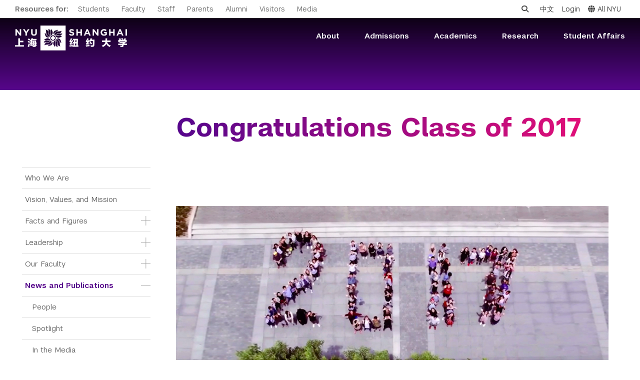

--- FILE ---
content_type: text/html; charset=UTF-8
request_url: https://shanghai.nyu.edu/videos/congratulations-class-2017?page=8
body_size: 15001
content:
<!DOCTYPE html>
<html lang="en" dir="ltr" prefix="og: https://ogp.me/ns#">
    <head>
        <meta charset="utf-8" />
<script async src="https://www.googletagmanager.com/gtag/js?id=G-XTKMZC5NF8"></script>
<script>window.dataLayer = window.dataLayer || [];function gtag(){dataLayer.push(arguments)};gtag("js", new Date());gtag("set", "developer_id.dMDhkMT", true);gtag("config", "G-XTKMZC5NF8", {"groups":"default","page_placeholder":"PLACEHOLDER_page_location"});</script>
<script>(function(w,d,s,l,i){w[l]=w[l]||[];w[l].push({'gtm.start':
new Date().getTime(),event:'gtm.js'});var f=d.getElementsByTagName(s)[0],
j=d.createElement(s),dl=l!='dataLayer'?'&amp;l='+l:'';j.async=true;j.src=
'https://www.googletagmanager.com/gtm.js?id='+i+dl;f.parentNode.insertBefore(j,f);
})(window,document,'script','dataLayer','GTM-PV8WSRV');
</script>
<meta name="abstract" content="Jointly established by New York University and East China Normal University, NYU Shanghai is the third degree-granting campus in NYU’s global network, joining NYU Abu Dhabi and NYU&#039;s campus in New York City." />
<meta name="keywords" content="NYU Shanghai, NYU, Shanghai, 上海纽约大学, 纽约大学, American Language Institute, ALI, Academic English Preparation Program, AEP, Professional English Program, PEP, Comprehensive English Program, CEP, ALI at NYU Shanghai, 美国语言研究院, 学术英语预备课程, 职业英语课程, 综合英语课程," />
<link rel="canonical" href="https://shanghai.nyu.edu/videos/congratulations-class-2017" />
<link rel="shortlink" href="https://shanghai.nyu.edu/node/11268" />
<meta name="robots" content="index, follow, max-snippet:-1, max-video-preview:-1, max-image-preview:large" />
<meta name="generator" content="NYU Shanghai Web Services" />
<meta property="og:type" content="University" />
<meta property="og:title" content="Congratulations Class of 2017" />
<meta property="og:updated_time" content="2017-05-28T14:06:52+08:00" />
<meta property="fb:pages" content="401985679814054" />
<meta name="twitter:title" content="Congratulations Class of 2017" />
<meta name="Generator" content="Drupal 10 (https://www.drupal.org)" />
<meta name="MobileOptimized" content="width" />
<meta name="HandheldFriendly" content="true" />
<meta name="viewport" content="width=device-width, initial-scale=1, shrink-to-fit=no" />
<meta http-equiv="x-ua-compatible" content="ie=edge" />
<link rel="icon" href="/themes/custom/shanghai/favicon.ico" type="image/vnd.microsoft.icon" />
<link rel="alternate" hreflang="en" href="https://shanghai.nyu.edu/videos/congratulations-class-2017" />

        <title>Congratulations Class of 2017 | NYU Shanghai</title>
        <link rel="stylesheet" media="all" href="/sites/default/files/css/css_RqeKMTb88_WWoVydocn1ZiMx-8BXRsu02PidzWQ54tw.css?delta=0&amp;language=en&amp;theme=shanghai&amp;include=[base64]" />
<link rel="stylesheet" media="all" href="/sites/default/files/css/css_mKM6NuXRl6VUy83J-FtkAl1AdYBjyfCLoqU6rsr3U-U.css?delta=1&amp;language=en&amp;theme=shanghai&amp;include=[base64]" />
<link rel="stylesheet" media="print" href="/sites/default/files/css/css_uoBNm2FxVgWpj2yot8BUDBi4v37Wh_HWFC1YAu3mWvw.css?delta=2&amp;language=en&amp;theme=shanghai&amp;include=[base64]" />
<link rel="stylesheet" media="all" href="https://cdnjs.cloudflare.com/ajax/libs/font-awesome/6.7.1/css/all.min.css" />
<link rel="stylesheet" media="all" href="https://globalnav.digicomm.nyu.edu/v2.8.0/global-nav.css" />
<link rel="stylesheet" media="all" href="/sites/default/files/css/css_aoF9Lu6m9loHfj-aLL1cEMw0HFnBccnalLudmrNx6fk.css?delta=5&amp;language=en&amp;theme=shanghai&amp;include=[base64]" />
<link rel="stylesheet" media="all" href="//cdnjs.cloudflare.com/ajax/libs/magnific-popup.js/1.1.0/magnific-popup.min.css" />
<link rel="stylesheet" media="all" href="/sites/default/files/css/css_VsUYQsCzbmTA1ezhR5bPCMI7kb0Be_jtzmClGMP8rUs.css?delta=7&amp;language=en&amp;theme=shanghai&amp;include=[base64]" />

        
                <script type="module" src="/themes/custom/shanghai/js/esm/main.js"></script>
        <script>
            var _hmt = _hmt || [];
            (function() {
            var hm = document.createElement("script");
            hm.src = "https://hm.baidu.com/hm.js?f3abcc1166e61625de6700cbb53e7d3d";
            var s = document.getElementsByTagName("script")[0];
            s.parentNode.insertBefore(hm, s);
            })();
        </script>
    </head>
        <body class="layout-no-sidebars page-node-11268 not-front not-logged-in i18n-en section-videos page-node section-node-11268 section-videos-congratulations-class-2017 node-11268 node-type-video path-node node--type-video">
        <a href="#main-content" class="visually-hidden focusable skip-link">
            Skip to main content
        </a>
        <noscript><iframe src="https://www.googletagmanager.com/ns.html?id=GTM-PV8WSRV" height="0" width="0" style="display:none;visibility:hidden;"></iframe>
</noscript>
          <div class="dialog-off-canvas-main-canvas" data-off-canvas-main-canvas>
    

    <div class='nyu-header-wrapper' aria-label="Site header">
               

<div class="global-topbar" id="global-topbar">
  <div class="inner">
    <div class="topbar-logo">
      <a href="/" title="Home">
                <img src="/themes/custom/shanghai/images/r2/logo_white_topbar.png" alt="NYU Shanghai">
      </a>
    </div>
    <div class="topbar-main">
      <ul>
        <li>Resources for:</li>
        <li><a href="/students/" title="Students">Students</a></li>
        <li><a href="/academics/faculty" title="Faculty">Faculty</a></li>
        <li><a href="/staff" title="Staff">Staff</a></li>
        <li><a href="/community/parents/" title="Parents">Parents</a></li>
        <li><a href="/community/alumni" title="Alumni">Alumni</a></li>
        <li><a href="/admissions/us-visit/" title="Visitors">Visitors</a></li>
        <li><a href="/in-the-media" title="Media">Media</a></li>
      </ul>
    </div>
    <div class="topbar-side">
      <ul>
        <li class="topbar-search">
          <div class="topbar-search-form" id="topbar-search-form"><form class="search-block-form search-form form-row" data-drupal-selector="search-block-form" action="/search/node" method="get" id="search-block-form" accept-charset="UTF-8">
  




        
  <div class="js-form-item js-form-type-search form-type-search js-form-item-keys form-item-keys form-no-label mb-3">
          <label for="edit-keys" class="visually-hidden">Search</label>
                    
<input title="Enter the terms you wish to search for." data-drupal-selector="edit-keys" type="search" id="edit-keys" name="keys" value="" size="15" maxlength="128" class="form-search form-control" placeholder="Search" />

                      </div>
<div data-drupal-selector="edit-actions" class="form-actions js-form-wrapper form-wrapper mb-3 views-exposed-widget views-submit-button" id="edit-actions--2"><button data-drupal-selector="edit-submit" type="submit" id="edit-submit" value="Search" class="button js-form-submit form-submit btn btn-primary">Search</button>
</div>

</form>
</div>
          <a class="topbar-search-toggle" id="topbar-search-toggle" href="javascript:;" aria-label="Open search"><i class="fa fa-search"></i></a>
        </li>
        <li class="topbar-language-switch"><a href="/cn" title="中文">中文</a></li>
                  <li class="login"><a href="/Shibboleth.sso/Login?target=https%3A%2F%2Fshanghai.nyu.edu%2F%3Fq%3Dshib_login%2Fnode" title="Login">Login</a></li>
                <li class="topbar-all-nyu"><button class="nav-link" id="global-menu-toggle" onclick="globalNavObject.toggleNavigation();" role="button">
					<i class="fa-solid fa-globe"></i>All NYU</button></li>
        <li class="last"><button class="btn-close-navigation" id="btn-close-navigation" aria-label="All NYU Close"><i class="ion-ios-close-empty"></i></button></li>
      </ul>
    </div>
  </div>
</div>

<div class="global-header">
  <div class="inner">
    <header>
            <div class="header-logo">
        <a href="/" title="Home"><img src="/themes/custom/shanghai/images/r2/logo.png" alt="NYU Shanghai"></a>
      </div>
      <div class="mob-topbar-search">
        <button class="mob-topbar-search-toggle" id="mob-topbar-search-toggle" tabindex="0"><i class="fa fa-search"></i></button>
      </div>
      <div class="mob-topbar-search-form" id="mob-topbar-search-form"><form class="search-block-form search-form form-row" data-drupal-selector="search-block-form" action="/search/node" method="get" id="search-block-form" accept-charset="UTF-8">
  




        
  <div class="js-form-item js-form-type-search form-type-search js-form-item-keys form-item-keys form-no-label mb-3">
          <label for="edit-keys" class="visually-hidden">Search</label>
                    
<input title="Enter the terms you wish to search for." data-drupal-selector="edit-keys" type="search" id="edit-keys" name="keys" value="" size="15" maxlength="128" class="form-search form-control" placeholder="Search" />

                      </div>
<div data-drupal-selector="edit-actions" class="form-actions js-form-wrapper form-wrapper mb-3 views-exposed-widget views-submit-button" id="edit-actions--2"><button data-drupal-selector="edit-submit" type="submit" id="edit-submit" value="Search" class="button js-form-submit form-submit btn btn-primary">Search</button>
</div>

</form>
</div>
      <a href="javascript:;" class="button-toggle-nav" id="navigation-toggler" title="click to open">
        <span></span>
        <span></span>
        <span></span>
      </a>
      <nav role="navigation">
        <ul>
                                                                        <li data-mlid=542>
                                  <span>About</span>
                                <div class="submenu">
                  <div class="sub-sections">
                  <h6><span class="dash-left">subsections</span></h6>
                    <ul>
                                                                                                                                                        <li data-subsections-mlid=6787><a href="/page/who-we-are" title="Who We Are">Who We Are</a></li>
                                                                                                                                                            <li data-subsections-mlid=8843><a href="/about/vision-values-and-mission" title="Vision, Values, and Mission">Vision, Values, and Mission</a></li>
                                                                                                                                                            <li data-subsections-mlid=9289><a href="/page/facts-and-figures" title="Facts and Figures">Facts and Figures</a></li>
                                                                                                                                                            <li data-subsections-mlid=1209><a href="/about/leadership" title="Leadership">Leadership</a></li>
                                                                                                                                                            <li data-subsections-mlid=6745><a href="/academics/faculty" title="Our Faculty">Our Faculty</a></li>
                                                                                                                                                            <li data-subsections-mlid=6962><a href="/news" title="News and Publications">News and Publications</a></li>
                                                                                                                                                            <li data-subsections-mlid=9271><a href="/about/our-campus" title="Our Campus">Our Campus</a></li>
                                                                                                                                                            <li data-subsections-mlid=930><a href="/page/contact-us-0" title="Contact Us">Contact Us</a></li>
                                                                                                                                                            <li data-subsections-mlid=6949><a href="/page/nyu-shanghai-education-development-foundation" title="Support Us">Support Us</a></li>
                                                                                                                                                            <li data-subsections-mlid=532><a href="/leadership" title="Leadership">Leadership</a></li>
                                                                                            </ul>
                  </div>
                  <div class="quick-links">
                  <h6><span class="dash-left">quick links</span></h6>
                    <ul>
                                                                                                                                                                                                  <li data-quick-below-mlid=9079><a href="/about/work" title="Work Here">Work Here</a></li>
                                                                                              <li data-quick-below-mlid=6526><a href="https://commencement.shanghai.nyu.edu" title="Commencement">Commencement</a></li>
                                                                                              <li data-quick-below-mlid=6237><a href="https://foundation.shanghai.nyu.edu/" title="NYU Shanghai Foundation ">NYU Shanghai Foundation </a></li>
                                                                                              <li data-quick-below-mlid=6960><a href="/about/Compliance" title="Compliance Reporting Line">Compliance Reporting Line</a></li>
                                                                                              <li data-quick-below-mlid=8386><a href="/campus-safety" title="Campus Safety">Campus Safety</a></li>
                                                                                              <li data-quick-below-mlid=8972><a href="/ehs" title="Environmental Health &amp; Safety">Environmental Health &amp; Safety</a></li>
                                                                                              <li data-quick-below-mlid=8845><a href="/about/policies-and-guidelines" title="Policies and Guidelines">Policies and Guidelines</a></li>
                                                                                              <li data-quick-below-mlid=9274><a href="https://10years.shanghai.nyu.edu/" title="10th Anniversary">10th Anniversary</a></li>
                                                                                              <li data-quick-below-mlid=9520><a href="/page/institute-contemporary-arts" title="Art Gallery">Art Gallery</a></li>
                                                                                                                                                                                                                                                                                                                                                                                                                                                                                                                                                                                                                                                                                                                                                                              </ul>
                  </div>
                </div>
              </li>
                                      <li data-mlid=543>
                                  <span>Admissions</span>
                                <div class="submenu">
                  <div class="sub-sections">
                  <h6><span class="dash-left">subsections</span></h6>
                    <ul>
                                                                                                                                                        <li data-subsections-mlid=6816><a href="/admissions" title="Admissions Overview">Admissions Overview</a></li>
                                                                                                                                                            <li data-subsections-mlid=6759><a href="/undergraduate-admissions" title="Undergraduate Admissions">Undergraduate Admissions</a></li>
                                                                                                                                                            <li data-subsections-mlid=6658><a href="/page/graduate-and-advanced-education" title="Graduate Admissions">Graduate Admissions</a></li>
                                                                                                                                                            <li data-subsections-mlid=6773><a href="/academics/study-away/in" title="Visiting Students">Visiting Students</a></li>
                                                                                            </ul>
                  </div>
                  <div class="quick-links">
                  <h6><span class="dash-left">quick links</span></h6>
                    <ul>
                                                                                                                                                                                                                                                                                                                                                                                                                                                            <li data-quick-below-mlid=6231><a href="/page/cost-attendance" title="Tuition and Fees">Tuition and Fees</a></li>
                                                                                              <li data-quick-below-mlid=6234><a href="/academics/study-away/in" title="Study Away in Shanghai">Study Away in Shanghai</a></li>
                                                                                                                                                                                                                                                                                                                                                                                                                                                                                                                    </ul>
                  </div>
                </div>
              </li>
                                      <li data-mlid=540>
                                  <span>Academics</span>
                                <div class="submenu">
                  <div class="sub-sections">
                  <h6><span class="dash-left">subsections</span></h6>
                    <ul>
                                                                                                                                                        <li data-subsections-mlid=9514><a href="/undergraduate" title="Undergraduate Studies">Undergraduate Studies</a></li>
                                                                                                                                                            <li data-subsections-mlid=4315><a href="/academic-affairs" title="Academic Affairs">Academic Affairs</a></li>
                                                                                                                                                            <li data-subsections-mlid=4316><a href="/academics/graduate" title="Graduate and Advanced Education">Graduate and Advanced Education</a></li>
                                                                                                                                                            <li data-subsections-mlid=9594><a href="/academics/non-degree" title="Non-Degree Programs">Non-Degree Programs</a></li>
                                                                                                                                                            <li data-subsections-mlid=9540><a href="/academics/summer-academy" title="Summer Academy">Summer Academy</a></li>
                                                                                                                                                            <li data-subsections-mlid=4317><a href="/page/academic-programs" title="Academic Areas">Academic Areas</a></li>
                                                                                                                                                            <li data-subsections-mlid=678><a href="/academics/registration" title="Office of the Registrar">Office of the Registrar</a></li>
                                                                                                                                                            <li data-subsections-mlid=5046><a href="/academics/undergraduate-research/laboratory" title="Science Laboratories">Science Laboratories</a></li>
                                                                                                                                                            <li data-subsections-mlid=4969><a href="https://library.shanghai.nyu.edu/" title="Library">Library</a></li>
                                                                                                                                                            <li data-subsections-mlid=6682><a href="/content/bills-payments-and-refunds" title="Bills, Payments and Refunds">Bills, Payments and Refunds</a></li>
                                                                                            </ul>
                  </div>
                  <div class="quick-links">
                  <h6><span class="dash-left">quick links</span></h6>
                    <ul>
                                                                                                                                                                                                                                                                                                      <li data-quick-below-mlid=6948><a href="/academics/faculty" title="Our Faculty">Our Faculty</a></li>
                                                                                              <li data-quick-below-mlid=6229><a href="/page/academic-calendar" title="Academic Calendar">Academic Calendar</a></li>
                                                                                              <li data-quick-below-mlid=6532><a href="https://shanghai.nyu.edu/arc" title="Academic Resource Center">Academic Resource Center</a></li>
                                                                                              <li data-quick-below-mlid=6233><a href="/advising" title="Academic Advising">Academic Advising</a></li>
                                                                                              <li data-quick-below-mlid=6872><a href="/academics/study-away/in" title="Study Away in Shanghai">Study Away in Shanghai</a></li>
                                                                                              <li data-quick-below-mlid=6919><a href="/technology-services" title="Technology Services">Technology Services</a></li>
                                                                                              <li data-quick-below-mlid=9406><a href="/page/interdisciplinary-colloquium" title="Interdisciplinary Colloquium">Interdisciplinary Colloquium</a></li>
                                                                                              <li data-quick-below-mlid=9080><a href="/about/work" title="Work Here">Work Here</a></li>
                                                                                                                                                                                                                                                                                                                                                                                                                                                                                                                                                                                                                                                                          </ul>
                  </div>
                </div>
              </li>
                                      <li data-mlid=853>
                                  <span>Research</span>
                                <div class="submenu">
                  <div class="sub-sections">
                  <h6><span class="dash-left">subsections</span></h6>
                    <ul>
                                                                                                                                                        <li data-subsections-mlid=1380><a href="https://research.shanghai.nyu.edu/" title="Research Homepage">Research Homepage</a></li>
                                                                                                                                                            <li data-subsections-mlid=4899><a href="https://research.shanghai.nyu.edu/news" title="Research News">Research News</a></li>
                                                                                                                                                            <li data-subsections-mlid=4900><a href="https://research.shanghai.nyu.edu/centers-and-institutes" title="Centers &amp; Institutes">Centers &amp; Institutes</a></li>
                                                                                                                                                            <li data-subsections-mlid=4901><a href="https://research.shanghai.nyu.edu/resources" title="Resources &amp; Support">Resources &amp; Support</a></li>
                                                                                                                                                            <li data-subsections-mlid=9374><a href="https://research.shanghai.nyu.edu/research-opportunities/student-research-opportunities" title="Student Research">Student Research</a></li>
                                                                                            </ul>
                  </div>
                  <div class="quick-links">
                  <h6><span class="dash-left">quick links</span></h6>
                    <ul>
                                                                                                                                                                                                                                                                                                                                                        <li data-quick-below-mlid=9282><a href="https://10years.shanghai.nyu.edu/en/10-years-discovery-and-impact" title="10 Years of Research">10 Years of Research</a></li>
                                                                                              <li data-quick-below-mlid=6223><a href="https://research.shanghai.nyu.edu/content/research-highlights-2024-2025" title="Research Highlights">Research Highlights</a></li>
                                                                                              <li data-quick-below-mlid=6222><a href="https://research.shanghai.nyu.edu/funding-opportunities" title="Funding Opportunities">Funding Opportunities</a></li>
                                                                                              <li data-quick-below-mlid=9409><a href="/academics/faculty" title="Our Faculty">Our Faculty</a></li>
                                                                                              <li data-quick-below-mlid=6235><a href="https://research.shanghai.nyu.edu/events/" title="Research Events">Research Events</a></li>
                                                                                              <li data-quick-below-mlid=6997><a href="https://research.shanghai.nyu.edu/resources/research-agreements" title="Research Agreements">Research Agreements</a></li>
                                                                                              <li data-quick-below-mlid=9233><a href="https://research.shanghai.nyu.edu/resources/human-subjects" title="Human Subjects">Human Subjects</a></li>
                                                                                              <li data-quick-below-mlid=9223><a href="https://netprogram.shanghai.nyu.edu" title="N.E.T. Program">N.E.T. Program</a></li>
                                                                                              <li data-quick-below-mlid=9408><a href="https://research.shanghai.nyu.edu/programs-and-groups" title="Programs and Groups">Programs and Groups</a></li>
                                                                                              <li data-quick-below-mlid=9418><a href="https://sbsl.shanghai.nyu.edu" title="Social and Behavioral Science Laboratory">Social and Behavioral Science Laboratory</a></li>
                                                                                                                                                                                                                                                                                                                                                                                                                                                                                                                                                                                                                        </ul>
                  </div>
                </div>
              </li>
                                      <li data-mlid=2918>
                                  <span>Student Affairs</span>
                                <div class="submenu">
                  <div class="sub-sections">
                  <h6><span class="dash-left">subsections</span></h6>
                    <ul>
                                                                                                                                                        <li data-subsections-mlid=6932><a href="/page/student-affairs" title="Student Affairs Overview">Student Affairs Overview</a></li>
                                                                                                                                                            <li data-subsections-mlid=945><a href="/campuslife/welcome-nyu-shanghai" title="New Student Programs">New Student Programs</a></li>
                                                                                                                                                            <li data-subsections-mlid=964><a href="/campuslife/residential-education-housing" title="Residential Education &amp; Housing">Residential Education &amp; Housing</a></li>
                                                                                                                                                            <li data-subsections-mlid=958><a href="/campus-life/involvement" title="Activities &amp; Community Engagement">Activities &amp; Community Engagement</a></li>
                                                                                                                                                            <li data-subsections-mlid=949><a href="/campus-life/athletics" title="Athletics and Fitness">Athletics and Fitness</a></li>
                                                                                                                                                            <li data-subsections-mlid=6027><a href="/page/center-student-belonging" title="Center for Student Belonging">Center for Student Belonging</a></li>
                                                                                                                                                            <li data-subsections-mlid=983><a href="/campus-life/career" title="Career Development">Career Development</a></li>
                                                                                                                                                            <li data-subsections-mlid=972><a href="/campus-life/health-wellness" title="Health and Wellness">Health and Wellness</a></li>
                                                                                                                                                            <li data-subsections-mlid=944><a href="/campuslife/community-standards-resources" title="Community Standards &amp; Resources">Community Standards &amp; Resources</a></li>
                                                                                            </ul>
                  </div>
                  <div class="quick-links">
                  <h6><span class="dash-left">quick links</span></h6>
                    <ul>
                                                                                                                                                                                                                                                                                                                                                                                                          <li data-quick-below-mlid=6226><a href="/campuslife/community-standards-resources" title="Community Standards">Community Standards</a></li>
                                                                                              <li data-quick-below-mlid=6224><a href="/campus-safety/emergency" title="Emergency Support">Emergency Support</a></li>
                                                                                              <li data-quick-below-mlid=6527><a href="https://commencement.shanghai.nyu.edu" title="Commencement">Commencement</a></li>
                                                                                              <li data-quick-below-mlid=6751><a href="https://shanghai.nyu.edu/blogs" title="Blogs">Blogs</a></li>
                                                                                              <li data-quick-below-mlid=6232><a href="/technology-services" title="Technology Services">Technology Services</a></li>
                                                                                              <li data-quick-below-mlid=9564><a href="/student-finance/student-reimbursement" title="Student Reimbursement">Student Reimbursement</a></li>
                                                                                                                                                                                                                                                                                                                                                                                                                                                                                                                                                                      </ul>
                  </div>
                </div>
              </li>
                              </ul>
      </nav>
    </header>
  </div>
</div>
<div class="popup-all-nyu" id="popup-all-nyu">
  <div class="popup-backdrop"></div>
  <div class="popup-grid">
    <ul>
      <li></li>
      <li></li>
      <li></li>
      <li></li>
      <li></li>
      <li></li>
      <li></li>
      <li></li>
      <li></li>
      <li></li>
    </ul>
  </div>
  <div class="popup-bd">
          <div class="nyu-centers">
        <h2><span class="dash-left">NYU Around the World</span></h2>
                                        <ul>
                                                    <li class="nyu-links-campus">
                            <a href="http://nyu.edu">
                New York
              </a>
                                                                                    <a href="http://shanghai.nyu.edu/">
                Shanghai
              </a>
                                                                                    <a href="http://nyuad.nyu.edu/">
                Abu Dhabi
              </a>
                              </li>
                                                                                      <li class="nyu-links-center">
                            <a href="http://www.nyu.edu/accra">
                Accra
              </a>
                                                                                    <a href="http://www.nyu.edu/berlin">
                Berlin
              </a>
                                                                                    <a href="http://www.nyu.edu/buenosaires">
                Buenos Aires
              </a>
                                                                                    <a href="http://www.nyu.edu/florence">
                Florence
              </a>
                                                                                    <a href="http://www.nyu.edu/london">
                London
              </a>
                            </li>
                                                                                      <li class="nyu-links-center">
                            <a href="http://www.nyu.edu/los-angeles">
                Los Angeles
              </a>
                                                                                    <a href="http://www.nyu.edu/madrid">
                Madrid
              </a>
                                                                                    <a href="http://www.nyu.edu/paris">
                Paris
              </a>
                                                                                    <a href="http://www.nyu.edu/prague">
                Prague
              </a>
                                                                                    <a href="http://www.nyu.edu/sydney">
                Sydney
              </a>
                            </li>
                                                                                      <li class="nyu-links-center">
                            <a href="http://www.nyu.edu/telaviv">
                Tel Aviv
              </a>
                                                                                    <a href="http://www.nyu.edu/tulsa">
                Tulsa
              </a>
                                                                                    <a href="http://www.nyu.edu/washingtondc">
                Washington DC
              </a>
                            </li>
                                                  </ul>
    </div>
    <div class="nyu-schools">
      <h3><span class="dash-left">Schools</span></h3>
      <ul>
        <li class="nyu-links-school">
                      <a href="http://as.nyu.edu/" title="Arts and Science" target="_blank">Arts and Science</a>
                        <ul class="nyu-schools-child">
                              <li><a href="http://cas.nyu.edu/" title="College of Arts and Science" target="_blank">College of Arts and Science</a></li>
                              <li><a href="http://gsas.nyu.edu/" title="Graduate School of Arts and Science" target="_blank">Graduate School of Arts and Science</a></li>
                              <li><a href="http://www.liberalstudies.nyu.edu/" title="Liberal Studies" target="_blank">Liberal Studies</a></li>
                          </ul>
                                  <a href="http://www.nyu.edu/dental/" title="College of Dentistry" target="_blank">College of Dentistry</a>
                                  <a href="http://www.cims.nyu.edu/" title="Courant Institute of Mathematical Sciences" target="_blank">Courant Institute of Mathematical Sciences</a>
                                  <a href="http://gallatin.nyu.edu/" title="Gallatin School of Individualized Study" target="_blank">Gallatin School of Individualized Study</a>
                                  <a href="http://school.med.nyu.edu/" title="Grossman School of Medicine" target="_blank">Grossman School of Medicine</a>
                                  <a href="http://www.nyu.edu/isaw/" title="Institute for the Study of the Ancient World" target="_blank">Institute for the Study of the Ancient World</a>
                                  <a href="https://ifa.nyu.edu/" title="Institute of Fine Arts" target="_blank">Institute of Fine Arts</a>
                                  <a href="http://www.stern.nyu.edu/" title="Leonard N. Stern School of Business" target="_blank">Leonard N. Stern School of Business</a>
                                  <a href="https://medli.nyu.edu/" title="Long Island School of Medicine" target="_blank">Long Island School of Medicine</a>
                                  <a href="http://wagner.nyu.edu/" title="Robert F. Wagner Graduate School of Public Service" target="_blank">Robert F. Wagner Graduate School of Public Service</a>
                                  <a href="http://nursing.nyu.edu/" title="Rory Meyers College of Nursing" target="_blank">Rory Meyers College of Nursing</a>
                                  <a href="http://publichealth.nyu.edu/" title="School of Global Public Health" target="_blank">School of Global Public Health</a>
                                  <a href="http://www.law.nyu.edu/" title="School of Law" target="_blank">School of Law</a>
                                  <a href="http://www.sps.nyu.edu/" title="School of Professional Studies" target="_blank">School of Professional Studies</a>
                                  <a href="http://www.nyu.edu/socialwork/" title="Silver School of Social Work" target="_blank">Silver School of Social Work</a>
                                  <a href="http://steinhardt.nyu.edu/" title="Steinhardt School of Culture, Education, and Human Development" target="_blank">Steinhardt School of Culture, Education, and Human Development</a>
                                  <a href="http://engineering.nyu.edu/" title="Tandon School of Engineering" target="_blank">Tandon School of Engineering</a>
                                  <a href="http://tisch.nyu.edu/" title="Tisch School of the Arts" target="_blank">Tisch School of the Arts</a>
                              </li>
      </ul>
    </div>
  </div>
<button class="btn-close-all-nyu" id="btn-close-all-nyu" aria-label="close"><i class="ion-ios-close-empty"></i></button>
</div>

            <div class="global-page-banner"></div>
    </div>

          <div class="highlighted">
        <aside class="container section clearfix" role="complementary">
            <div data-drupal-messages-fallback class="hidden"></div>


        </aside>
      </div>
    
    <div id="page">
                  <div id="main" role="main">
                      <div id="navigation">
              


  <div class="navigation-move">&nbsp;</div>
  <div class="viewport">
    <div  class="row overview region region-navigation">
      <nav role="navigation" aria-labelledby="block-menu-block-2-menu" id="block-menu-block-2" class="block block-menu navigation menu--main">
            
  <h2 class="visually-hidden" id="block-menu-block-2-menu">Main Menu Tree</h2>
  

        
              <ul class="clearfix nav navbar-nav">
                                            
      
      <li data-mlid=6787 data-langcode=en  class="nav-item">
                          <a href="/page/who-we-are" title="About NYU Shanghai" class="nav-link nav-link--page-who-we-are" data-drupal-link-system-path="node/342">Who We Are</a>
              </li>
                                        
      
      <li data-mlid=8843 data-langcode=en  class="nav-item">
                          <a href="/about/vision-values-and-mission" class="nav-link nav-link--about-vision-values-and-mission" data-drupal-link-system-path="node/25723">Vision, Values, and Mission</a>
              </li>
                                        
      
      <li data-mlid=9289 data-langcode=en  class="nav-item menu-item--expanded dropdown">
                          <a href="/page/facts-and-figures" class="nav-link dropdown-toggle nav-link--page-facts-and-figures" data-bs-toggle="dropdown" aria-expanded="false" aria-haspopup="true" data-drupal-link-system-path="node/34340">Facts and Figures</a>
                        <ul class="dropdown-menu" >
                                            
      
      <li data-mlid=9301 data-langcode=en  class="dropdown-item">
                          <a href="/about/institutional-research" title="" class="nav-link--about-institutional-research" data-drupal-link-system-path="node/35484">Institutional Research</a>
              </li>
        </ul>
  
              </li>
                                        
      
      <li data-mlid=1209 data-langcode=en  class="nav-item menu-item--expanded dropdown">
                          <a href="/about/leadership" title="" class="nav-link dropdown-toggle nav-link--about-leadership" data-bs-toggle="dropdown" aria-expanded="false" aria-haspopup="true" data-drupal-link-system-path="about/leadership">Leadership</a>
                        <ul class="dropdown-menu" >
                                            
      
      <li data-mlid=8968 data-langcode=en  class="dropdown-item">
                          <a href="/page/yu-lizhong" title="Chancellor Emeritus" class="nav-link--page-yu-lizhong" data-drupal-link-system-path="node/26996">Chancellor Emeritus</a>
              </li>
                                        
      
      <li data-mlid=9582 data-langcode=en  class="dropdown-item">
                          <a href="/page/joanna-waley-cohen" class="nav-link--page-joanna-waley-cohen" data-drupal-link-system-path="node/43541">Provost Emerita</a>
              </li>
        </ul>
  
              </li>
                                        
      
      <li data-mlid=6745 data-langcode=en  class="nav-item menu-item--expanded dropdown">
                          <a href="/academics/faculty" title="Our Faculty" class="nav-link dropdown-toggle nav-link--academics-faculty" data-bs-toggle="dropdown" aria-expanded="false" aria-haspopup="true" data-drupal-link-system-path="node/15215">Our Faculty</a>
                        <ul class="dropdown-menu" >
                                            
      
      <li data-mlid=5902 data-langcode=en  class="dropdown-item">
                          <a href="https://shanghai.nyu.edu/academics/faculty-directory" title="Faculty Directory" class="nav-link-https--shanghainyuedu-academics-faculty-directory">Faculty Directory</a>
              </li>
                                        
      
      <li data-mlid=641 data-langcode=en  class="dropdown-item">
                          <a href="/page/open-positions" title="Open Positions" class="nav-link--page-open-positions" data-drupal-link-system-path="node/339">Open Positions</a>
              </li>
                                        
      
      <li data-mlid=6873 data-langcode=en  class="dropdown-item">
                          <a href="https://faculty.shanghai.nyu.edu/" class="nav-link-https--facultyshanghainyuedu-">Faculty Portal</a>
              </li>
                                        
      
      <li data-mlid=8881 data-langcode=en  class="dropdown-item">
                          <a href="/academics/teaching-resources" title="Teaching Resources" class="nav-link--academics-teaching-resources" data-drupal-link-system-path="node/26303">Teaching Resources</a>
              </li>
        </ul>
  
              </li>
                                        
      
      <li data-mlid=6962 data-langcode=en  class="nav-item menu-item--expanded active dropdown">
                          <a href="/news" title="News and Publications" class="nav-link active dropdown-toggle nav-link--news" data-bs-toggle="dropdown" aria-expanded="false" aria-haspopup="true" data-drupal-link-system-path="news">News and Publications</a>
                        <ul class="dropdown-menu" >
                                            
      
      <li data-mlid=6951 data-langcode=en  class="dropdown-item">
                          <a href="/stories" title="People" class="nav-link--stories" data-drupal-link-system-path="stories">People</a>
              </li>
                                        
      
      <li data-mlid=6952 data-langcode=en  class="dropdown-item">
                          <a href="/is" title="Academics in Focus" class="nav-link--is" data-drupal-link-system-path="is">Spotlight</a>
              </li>
                                        
      
      <li data-mlid=5878 data-langcode=en  class="dropdown-item">
                          <a href="/in-the-media" title="" class="nav-link--in-the-media" data-drupal-link-system-path="in-the-media">In the Media</a>
              </li>
                                        
      
      <li data-mlid=6954 data-langcode=en  class="dropdown-item active">
                          <a href="/videos" title="Videos" class="active nav-link--videos" data-drupal-link-system-path="videos">Videos</a>
              </li>
                                        
      
      <li data-mlid=6955 data-langcode=en  class="dropdown-item">
                          <a href="/gallery" title="Photos" class="nav-link--gallery" data-drupal-link-system-path="gallery">Photos</a>
              </li>
                                        
      
      <li data-mlid=4998 data-langcode=en  class="dropdown-item">
                          <a href="/gazette" title="Weekly Newsletter" class="nav-link--gazette" data-drupal-link-system-path="gazette">Newsletters</a>
              </li>
                                        
      
      <li data-mlid=6941 data-langcode=en  class="dropdown-item">
                          <a href="/page/publications" class="nav-link--page-publications" data-drupal-link-system-path="node/21264">Publications</a>
              </li>
                                        
      
      <li data-mlid=6957 data-langcode=en  class="dropdown-item">
                          <a href="/event-highlight" title="Event Highlights" class="nav-link--event-highlight" data-drupal-link-system-path="event-highlight">Event Highlights</a>
              </li>
                                        
      
      <li data-mlid=6749 data-langcode=en  class="dropdown-item">
                          <a href="/blogs" title="Blogs" class="nav-link--blogs" data-drupal-link-system-path="blogs">Blogs</a>
              </li>
        </ul>
  
              </li>
                                        
      
      <li data-mlid=9271 data-langcode=en  class="nav-item menu-item--expanded dropdown">
                          <a href="/about/our-campus" class="nav-link dropdown-toggle nav-link--about-our-campus" data-bs-toggle="dropdown" aria-expanded="false" aria-haspopup="true" data-drupal-link-system-path="node/33209">Our Campus</a>
                        <ul class="dropdown-menu" >
                                            
      
      <li data-mlid=6945 data-langcode=en  class="dropdown-item">
                          <a href="/about/directions" title="Directions" class="nav-link--about-directions" data-drupal-link-system-path="node/21605">Directions</a>
              </li>
        </ul>
  
              </li>
                                        
      
      <li data-mlid=930 data-langcode=en  class="nav-item">
                          <a href="/page/contact-us-0" class="nav-link nav-link--page-contact-us-0" data-drupal-link-system-path="node/501">Contact Us</a>
              </li>
                                        
      
      <li data-mlid=6949 data-langcode=en  class="nav-item">
                          <a href="/page/nyu-shanghai-education-development-foundation" class="nav-link nav-link--page-nyu-shanghai-education-development-foundation" data-drupal-link-system-path="node/21622">Support Us</a>
              </li>
                                        
      
      <li data-mlid=532 data-langcode=en  class="nav-item">
                          <a href="/leadership" class="nav-link nav-link--leadership" data-drupal-link-system-path="leadership">Leadership</a>
              </li>
        </ul>
  


  </nav>
<nav role="navigation" aria-labelledby="block-menu-block-5-menu" id="block-menu-block-5" class="block block-menu navigation menu--menu-quick-links">
            
  <h2 class="visually-hidden" id="block-menu-block-5-menu">Gateway Menu</h2>
  

        
              <ul class="clearfix nav navbar-nav">
                                            
      
      <li data-mlid=3741 data-langcode=en  class="nav-item">
                          <a href="/students" class="nav-link nav-link--students" data-drupal-link-system-path="node/5778">Students</a>
              </li>
                                        
      
      <li data-mlid=6689 data-langcode=en  class="nav-item">
                          <a href="/academics/faculty" class="nav-link nav-link--academics-faculty" data-drupal-link-system-path="node/15215">Faculty</a>
              </li>
                                        
      
      <li data-mlid=530 data-langcode=en  class="nav-item">
                          <a href="/staff" class="nav-link nav-link--staff" data-drupal-link-system-path="node/14088">Staff</a>
              </li>
                                        
      
      <li data-mlid=1463 data-langcode=en  class="nav-item">
                          <a href="/page/alumni" class="nav-link nav-link--page-alumni" data-drupal-link-system-path="node/14125">Alumni</a>
              </li>
                                        
      
      <li data-mlid=6513 data-langcode=en  class="nav-item">
                          <a href="/community/parents" title="Parents" class="nav-link nav-link--community-parents" data-drupal-link-system-path="node/14101">Parents</a>
              </li>
        </ul>
  


  </nav>

    </div>
  </div>

            </div>
            <div id="content" class="column" role="main">
              <div class="content-inside">
          
          
  <nav role="navigation" aria-label="breadcrumb" style="">
  <ol class="breadcrumb">
            <li class="breadcrumb-item">
        <a href="/">Home</a>
      </li>
                <li class="breadcrumb-item">
        <a href="/videos">Videos</a>
      </li>
        </ol>
</nav>


          <a id="main-content"></a>
          
                      <h1 class="page__title title" id="page-title">Congratulations Class of 2017</h1>
                    

          <div data-drupal-messages-fallback class="hidden"></div>

          
          

                    
            <div id="block-shanghai-content" class="block block-system block-system-main-block">
  
    
      <div class="content">
      

<article data-history-node-id="11268" class="node node--type-video node--promoted node--sticky node--view-mode-full clearfix">
  <header>
    
        
      </header>
  <div class="node__content clearfix">
                          <div class="field field-name-field-video field-type-file field-label-hidden">
        <video controls crossorigin playsinline poster="https://cdn.shanghai.nyu.edu/sites/default/files/field/videos/cover/2017-940.jpg" id="player">
          <!-- Video files -->
          <source src="/sites/default/files/field/videos/tribute480mp4.mp4" type="video/mp4" size="720">
                  </video>
      </div>
      <div class="nyu-video-description">
        <h4 class="video-description"></h4>
      </div>
        <div class="pane-node-social-share">
      


<div class="social-share">
<span class="share-label">Share:</span>
  <ul class="mrcs-social-share--share-services">
          <li>
        <a id="share-service-facebook" class="share-service-link share-service-facebook social-share-facebook" target="_blank" href="https://www.facebook.com/share.php?u=https%3A//shanghai.nyu.edu/videos/congratulations-class-2017&amp;title=Congratulations%20Class%20of%202017" title="Facebook" rel="noopener noreferrer">
          <span class="share-service-name">Facebook</span>
        </a>
      </li>
          <li>
        <a id="share-service-twitter" class="share-service-link share-service-twitter social-share-twitter" target="_blank" href="https://twitter.com/intent/tweet?text=Congratulations%20Class%20of%202017&amp;url=https%3A//shanghai.nyu.edu/videos/congratulations-class-2017&amp;status=Congratulations%20Class%20of%202017%20https%3A//shanghai.nyu.edu/videos/congratulations-class-2017" title="Twitter" rel="noopener noreferrer">
          <span class="share-service-name">Twitter</span>
        </a>
      </li>
          <li>
        <a id="share-service-weibo" class="share-service-link share-service-weibo social-share-weibo" target="_blank" href="http://service.weibo.com/share/share.php?url=https%3A//shanghai.nyu.edu/videos/congratulations-class-2017&amp;title=Congratulations%20Class%20of%202017" title="Weibo" rel="noopener noreferrer">
          <span class="share-service-name">Weibo</span>
        </a>
      </li>
      </ul>
</div>

    </div>
    <div class="views-element-container block block-views block-views-blockgallery-video-list">
  
    
      <div class="content">
      <div class="views-exposed-widget views-submit-button"><div class="view view-gallery view-id-gallery view-display-id-video_list js-view-dom-id-40b4606e2dc10442842e41e4410f4749bab33a85ad3576ae082d4adae10622aa">
  
    
      <div class="gallery-menu views-menu">
    <div class="view-filters">
      

<form  class="views-exposed-form bef-exposed-form" data-bef-auto-submit-full-form="" data-bef-auto-submit="" data-bef-auto-submit-delay="500" data-drupal-selector="views-exposed-form-gallery-video-list" action="/videos/congratulations-class-2017" method="get" id="views-exposed-form-gallery-video-list" accept-charset="UTF-8">
  		<div class="views-exposed-widgets clearfix">
			





<div id="edit-created-wrapper">
  <div class="js-form-item js-form-type-select form-type-select js-form-item-created form-item-created mb-3">
          
                    
<select data-drupal-selector="edit-created" id="edit-created" name="created" class="form-select"><option value="All" selected="selected">All Years</option><option value="1">2025</option><option value="2">2024</option><option value="3">2023</option><option value="4">2022</option><option value="5">2021</option><option value="6">2020</option><option value="7">2019</option><option value="8">2018</option><option value="9">2017</option><option value="10">2016</option><option value="11">2015</option><option value="12">2014</option><option value="13">2013</option></select>
                      </div>
</div>
<div data-drupal-selector="edit-actions" class="form-actions js-form-wrapper form-wrapper mb-3 views-exposed-widget views-submit-button" id="edit-actions"><button data-bef-auto-submit-click="" class="js-hide button js-form-submit form-submit btn btn-primary" data-drupal-selector="edit-submit-gallery" type="submit" id="edit-submit-gallery" value="Apply">Apply</button>
</div>

			</div>
      

</form>

    </div></div>
    <div class="clear-floats"></div>
    
      <div class="view-content row">
          <div class="views-responsive-grid views-responsive-grid-horizontal gallery-gallery views-columns-3 views-view-grid horizontal cols-3 clearfix col">
            <div class="views-row clearfix views-row-1 views-row-first">
                  <div class="views-column views-col views-column-first col-1 views-column-1">
            <div class="views-field views-field-field-course-image"><div class="field-content">  <a href="/videos/franks-nyu-shanghai-surprise"><img loading="lazy" src="https://cdn.shanghai.nyu.edu/sites/default/files/styles/gallery_list__580x250/public/field/videos/cover/admission-video-940-3.jpg?itok=-TxtYSe8" width="580" height="250" alt="" class="image-style-gallery-list__580x250" />

</a>
</div></div><div class="views-field views-field-title"><span class="field-content"><a href="/videos/franks-nyu-shanghai-surprise" title="Welcome to NYU Shanghai, Frank! ">Welcome to NYU Shanghai, Frank! </a></span></div><div class="views-field views-field-created"><span class="field-content"><a href="/videos/franks-nyu-shanghai-surprise" title="Welcome to NYU Shanghai, Frank!"><time datetime="2018-03-19T09:33:43+08:00" class="datetime">Mar 19 2018</time>
</a></span></div>
          </div>
                  <div class="views-column views-col col-2 views-column-2">
            <div class="views-field views-field-field-course-image"><div class="field-content">  <a href="/videos/happy-spring-festival"><img loading="lazy" src="https://cdn.shanghai.nyu.edu/sites/default/files/styles/gallery_list__580x250/public/field/videos/cover/xinchun-940-2.jpg?itok=x36WixOO" width="580" height="250" alt="" class="image-style-gallery-list__580x250" />

</a>
</div></div><div class="views-field views-field-title"><span class="field-content"><a href="/videos/happy-spring-festival" title="Happy Spring Festival! ">Happy Spring Festival! </a></span></div><div class="views-field views-field-created"><span class="field-content"><a href="/videos/happy-spring-festival" title="Happy Spring Festival!"><time datetime="2018-02-14T17:26:37+08:00" class="datetime">Feb 14 2018</time>
</a></span></div>
          </div>
                  <div class="views-column views-col views-column-last col-3 views-column-3">
            <div class="views-field views-field-field-course-image"><div class="field-content">  <a href="/videos/art-mirror-life"><img loading="lazy" src="https://cdn.shanghai.nyu.edu/sites/default/files/styles/gallery_list__580x250/public/field/videos/cover/art_in_translation_-800.jpg?itok=nc7Q7Xp9" width="580" height="250" alt="" class="image-style-gallery-list__580x250" />

</a>
</div></div><div class="views-field views-field-title"><span class="field-content"><a href="/videos/art-mirror-life" title="Art is the Mirror of Life ">Art is the Mirror of Life </a></span></div><div class="views-field views-field-created"><span class="field-content"><a href="/videos/art-mirror-life" title="Art is the Mirror of Life"><time datetime="2017-12-15T14:14:00+08:00" class="datetime">Dec 15 2017</time>
</a></span></div>
          </div>
              </div>
          <div class="views-row clearfix views-row-2">
                  <div class="views-column views-col views-column-first col-1 views-column-1">
            <div class="views-field views-field-field-course-image"><div class="field-content">  <a href="/videos/other-side-huangpu"><img loading="lazy" src="https://cdn.shanghai.nyu.edu/sites/default/files/styles/gallery_list__580x250/public/field/videos/cover/screen_shot_2017-11-15_at_2.35.33_pm.png?itok=jeiz_a-e" width="580" height="250" alt="" class="image-style-gallery-list__580x250" />

</a>
</div></div><div class="views-field views-field-title"><span class="field-content"><a href="/videos/other-side-huangpu" title="The Other Side (Of The Huangpu) ">The Other Side (Of The Huangpu) </a></span></div><div class="views-field views-field-created"><span class="field-content"><a href="/videos/other-side-huangpu" title="The Other Side (Of The Huangpu)"><time datetime="2017-11-15T14:57:31+08:00" class="datetime">Nov 15 2017</time>
</a></span></div>
          </div>
                  <div class="views-column views-col col-2 views-column-2">
            <div class="views-field views-field-field-course-image"><div class="field-content">  <a href="/videos/ally-week-2017-we-all-can-use-little-work"><img loading="lazy" src="https://cdn.shanghai.nyu.edu/sites/default/files/styles/gallery_list__580x250/public/field/videos/cover/ally-week2017.jpg?itok=yFkzwxTa" width="580" height="250" alt="" class="image-style-gallery-list__580x250" />

</a>
</div></div><div class="views-field views-field-title"><span class="field-content"><a href="/videos/ally-week-2017-we-all-can-use-little-work" title="Ally Week 2017: We All Can Use A Little Work  ">Ally Week 2017: We All Can Use A Little Work  </a></span></div><div class="views-field views-field-created"><span class="field-content"><a href="/videos/ally-week-2017-we-all-can-use-little-work" title="Ally Week 2017: We All Can Use A Little Work "><time datetime="2017-11-03T14:18:53+08:00" class="datetime">Nov 3 2017</time>
</a></span></div>
          </div>
                  <div class="views-column views-col views-column-last col-3 views-column-3">
            <div class="views-field views-field-field-course-image"><div class="field-content">  <a href="/videos/onein24-film-festival"><img loading="lazy" src="https://cdn.shanghai.nyu.edu/sites/default/files/styles/gallery_list__580x250/public/field/videos/cover/one-in-24.jpg?itok=ks42EIfo" width="580" height="250" alt="" class="image-style-gallery-list__580x250" />

</a>
</div></div><div class="views-field views-field-title"><span class="field-content"><a href="/videos/onein24-film-festival" title="ONEin24 Film Festival ">ONEin24 Film Festival </a></span></div><div class="views-field views-field-created"><span class="field-content"><a href="/videos/onein24-film-festival" title="ONEin24 Film Festival"><time datetime="2017-09-26T13:44:01+08:00" class="datetime">Sep 26 2017</time>
</a></span></div>
          </div>
              </div>
          <div class="views-row clearfix views-row-3">
                  <div class="views-column views-col views-column-first col-1 views-column-1">
            <div class="views-field views-field-field-course-image"><div class="field-content">  <a href="/videos/peek-orientation-week"><img loading="lazy" src="https://cdn.shanghai.nyu.edu/sites/default/files/styles/gallery_list__580x250/public/field/videos/cover/ori-video-trailer-940.jpg?itok=-mRdbv0j" width="580" height="250" alt="" class="image-style-gallery-list__580x250" />

</a>
</div></div><div class="views-field views-field-title"><span class="field-content"><a href="/videos/peek-orientation-week" title="A Peek into Orientation Week ">A Peek into Orientation Week </a></span></div><div class="views-field views-field-created"><span class="field-content"><a href="/videos/peek-orientation-week" title="A Peek into Orientation Week"><time datetime="2017-09-01T14:05:32+08:00" class="datetime">Sep 1 2017</time>
</a></span></div>
          </div>
                  <div class="views-column views-col col-2 views-column-2">
            <div class="views-field views-field-field-course-image"><div class="field-content">  <a href="/videos/welcome-home"><img loading="lazy" src="https://cdn.shanghai.nyu.edu/sites/default/files/styles/gallery_list__580x250/public/field/videos/cover/hplu3501-940_0.jpg?itok=XbzUS2Wz" width="580" height="250" alt="" class="image-style-gallery-list__580x250" />

</a>
</div></div><div class="views-field views-field-title"><span class="field-content"><a href="/videos/welcome-home" title="Welcome home! ">Welcome home! </a></span></div><div class="views-field views-field-created"><span class="field-content"><a href="/videos/welcome-home" title="Welcome home!"><time datetime="2017-09-01T13:59:40+08:00" class="datetime">Sep 1 2017</time>
</a></span></div>
          </div>
                  <div class="views-column views-col views-column-last col-3 views-column-3">
            <div class="views-field views-field-field-course-image"><div class="field-content">  <a href="/videos/congratulations-class-2017"><img loading="lazy" src="https://cdn.shanghai.nyu.edu/sites/default/files/styles/gallery_list__580x250/public/field/videos/cover/2017-940.jpg?itok=Vmy9IPYi" width="580" height="250" alt="" class="image-style-gallery-list__580x250" />

</a>
</div></div><div class="views-field views-field-title"><span class="field-content"><a href="/videos/congratulations-class-2017" title="Congratulations Class of 2017 ">Congratulations Class of 2017 </a></span></div><div class="views-field views-field-created"><span class="field-content"><a href="/videos/congratulations-class-2017" title="Congratulations Class of 2017"><time datetime="2017-05-28T14:02:32+08:00" class="datetime">May 28 2017</time>
</a></span></div>
          </div>
              </div>
          <div class="views-row clearfix views-row-4">
                  <div class="views-column views-col views-column-first col-1 views-column-1">
            <div class="views-field views-field-field-course-image"><div class="field-content">  <a href="/videos/research-symposium"><img loading="lazy" src="https://cdn.shanghai.nyu.edu/sites/default/files/styles/gallery_list__580x250/public/field/videos/cover/20170520-940_0.jpg?itok=1ZvHLW3e" width="580" height="250" alt="" class="image-style-gallery-list__580x250" />

</a>
</div></div><div class="views-field views-field-title"><span class="field-content"><a href="/videos/research-symposium" title="Undergraduate Research Symposium ">Undergraduate Research Symposium </a></span></div><div class="views-field views-field-created"><span class="field-content"><a href="/videos/research-symposium" title="Undergraduate Research Symposium"><time datetime="2017-05-25T17:55:14+08:00" class="datetime">May 25 2017</time>
</a></span></div>
          </div>
                  <div class="views-column views-col col-2 views-column-2">
            <div class="views-field views-field-field-course-image"><div class="field-content">  <a href="/videos/deans-service-scholars-program-hunan"><img loading="lazy" src="https://cdn.shanghai.nyu.edu/sites/default/files/styles/gallery_list__580x250/public/field/videos/cover/latest-dss-940.jpg?itok=-QzQQ49j" width="580" height="250" alt="" class="image-style-gallery-list__580x250" />

</a>
</div></div><div class="views-field views-field-title"><span class="field-content"><a href="/videos/deans-service-scholars-program-hunan" title="Deans&#039; Service Scholars Program: Hunan  ">Deans&#039; Service Scholars Program: Hunan  </a></span></div><div class="views-field views-field-created"><span class="field-content"><a href="/videos/deans-service-scholars-program-hunan" title="Deans&#039; Service Scholars Program: Hunan "><time datetime="2017-05-17T16:10:31+08:00" class="datetime">May 17 2017</time>
</a></span></div>
          </div>
                  <div class="views-column views-col views-column-last col-3 views-column-3">
            <div class="views-field views-field-field-course-image"><div class="field-content">  <a href="/videos/deans-service-scholars-program-cambodia"><img loading="lazy" src="https://cdn.shanghai.nyu.edu/sites/default/files/styles/gallery_list__580x250/public/field/videos/cover/nhc940_0.jpg?itok=dEO0bxKJ" width="580" height="250" alt="" class="image-style-gallery-list__580x250" />

</a>
</div></div><div class="views-field views-field-title"><span class="field-content"><a href="/videos/deans-service-scholars-program-cambodia" title="Deans&#039; Service Scholars Program: Cambodia ">Deans&#039; Service Scholars Program: Cambodia </a></span></div><div class="views-field views-field-created"><span class="field-content"><a href="/videos/deans-service-scholars-program-cambodia" title="Deans&#039; Service Scholars Program: Cambodia"><time datetime="2017-05-17T15:56:52+08:00" class="datetime">May 17 2017</time>
</a></span></div>
          </div>
              </div>
          <div class="views-row clearfix views-row-5 views-row-last">
                  <div class="views-column views-col views-column-first col-1 views-column-1">
            <div class="views-field views-field-field-course-image"><div class="field-content">  <a href="/videos/deans-service-scholars-program-yunnan"><img loading="lazy" src="https://cdn.shanghai.nyu.edu/sites/default/files/styles/gallery_list__580x250/public/field/videos/cover/ygf940.jpg?itok=a5A3pr8A" width="580" height="250" alt="" class="image-style-gallery-list__580x250" />

</a>
</div></div><div class="views-field views-field-title"><span class="field-content"><a href="/videos/deans-service-scholars-program-yunnan" title="Deans&#039; Service Scholars Program: Yunnan  ">Deans&#039; Service Scholars Program: Yunnan  </a></span></div><div class="views-field views-field-created"><span class="field-content"><a href="/videos/deans-service-scholars-program-yunnan" title="Deans&#039; Service Scholars Program: Yunnan "><time datetime="2017-05-17T15:47:55+08:00" class="datetime">May 17 2017</time>
</a></span></div>
          </div>
                  <div class="views-column views-col col-2 views-column-2">
            <div class="views-field views-field-field-course-image"><div class="field-content">  <a href="/videos/new-york-wild-film-festival"><img loading="lazy" src="https://cdn.shanghai.nyu.edu/sites/default/files/styles/gallery_list__580x250/public/field/videos/cover/dsc06920-940_0.jpg?itok=Ezhq___A" width="580" height="250" alt="" class="image-style-gallery-list__580x250" />

</a>
</div></div><div class="views-field views-field-title"><span class="field-content"><a href="/videos/new-york-wild-film-festival" title="New York Wild Film Festival at NYU Shanghai ">New York Wild Film Festival at NYU Shanghai </a></span></div><div class="views-field views-field-created"><span class="field-content"><a href="/videos/new-york-wild-film-festival" title="New York Wild Film Festival at NYU Shanghai"><time datetime="2017-05-12T11:28:22+08:00" class="datetime">May 12 2017</time>
</a></span></div>
          </div>
                  <div class="views-column views-col views-column-last col-3 views-column-3">
            <div class="views-field views-field-field-course-image"><div class="field-content">  <a href="/videos/runway-recycling"><img loading="lazy" src="https://cdn.shanghai.nyu.edu/sites/default/files/styles/gallery_list__580x250/public/field/videos/cover/3394-nyu-trash-2111-940.jpg?itok=u1dw07b3" width="580" height="250" alt="" class="image-style-gallery-list__580x250" />

</a>
</div></div><div class="views-field views-field-title"><span class="field-content"><a href="/videos/runway-recycling" title="Runway Recycling  ">Runway Recycling  </a></span></div><div class="views-field views-field-created"><span class="field-content"><a href="/videos/runway-recycling" title="Runway Recycling "><time datetime="2017-04-21T15:32:37+08:00" class="datetime">Apr 21 2017</time>
</a></span></div>
          </div>
              </div>
      </div>

    </div>
  
        <nav aria-label="pagination-heading" class="item-list">
    <h4 id="pagination-heading" class="visually-hidden">Pagination</h4>
    <ul class="pagination js-pager__items pager">
                    <li class="page-item pager-first first">
          <a href="?page=0" title="Go to first page" >
            <span aria-hidden="true">« First</span>
            <span class="visually-hidden">First page</span>
          </a>
        </li>
                          <li class="page-item pager-previous">
          <a href="?page=7" title="Go to previous page" rel="prev" >
            <span aria-hidden="true">‹ Previous</span>
            <span class="visually-hidden">Previous page</span>
          </a>
        </li>
                          <li class="page-item" role="presentation"><span >&hellip;</span></li>
                          <li class="page-item ">
                      <a href="?page=4" title="" >5</a>
                  </li>
              <li class="page-item ">
                      <a href="?page=5" title="" >6</a>
                  </li>
              <li class="page-item ">
                      <a href="?page=6" title="" >7</a>
                  </li>
              <li class="page-item ">
                      <a href="?page=7" title="" >8</a>
                  </li>
              <li class="page-item active pager-current">
                      <span class="">9</span>
                  </li>
              <li class="page-item ">
                      <a href="?page=9" title="" >10</a>
                  </li>
              <li class="page-item ">
                      <a href="?page=10" title="" >11</a>
                  </li>
              <li class="page-item ">
                      <a href="?page=11" title="" >12</a>
                  </li>
              <li class="page-item ">
                      <a href="?page=12" title="" >13</a>
                  </li>
                                      <li class="pager-next">
          <a href="?page=9" title="Go to next page" rel="next" >
            <span aria-hidden="true">Next ›</span>
            <span class="visually-hidden">Next page</span>
          </a>
        </li>
                          <li class="page-item pager-last">
          <a href="?page=12" title="Go to last page" >
            <span aria-hidden="true">Last »</span>
            <span class="visually-hidden">Last page</span>
          </a>
        </li>
          </ul>
  </nav>

          </div></div>

    </div>
  </div>

  </div>
</article>

    </div>
  </div>



                              </div>
          </div>

        <div id="modalBackdrop"></div>
        </div>
              </div>

    <footer class="site-footer">
              <div class="footer-container">
            <section class="row region region-footer">
    <div id="block-nyu-sh-block-footer" class="block block-nyu-sh block-nyu-sh-footer-block">
  
    
      <div class="content">
      <div class="global-footer">
  <div class="inner">
      <div class="footer-main">
          <div class="footer-menu-wrap">
                                                                <div class="footer-menu">
                  <h5>Portal Campuses</h5>
                                    <ul>
                                                                  <li><a title="New York" href="http://www.nyu.edu">
                        New York</a></li>
                                                                                        <li><a title="Shanghai" href="http://shanghai.nyu.edu">
                        Shanghai</a></li>
                                                                                        <li><a title="Abu Dhabi" href="http://nyuad.nyu.edu">
                        Abu Dhabi</a></li>
                                                                                                    </ul>
                                  </div>
                                                        <div class="footer-menu">
                  <h5>Get in Touch</h5>
                                    <ul>
                                                                  <li><a title="Contact Us" href="https://shanghai.nyu.edu/page/contact-us-0">
                        Contact Us</a></li>
                                                                                        <li><a title="Campus Tour" href="https://shanghai.nyu.edu/page/visit-our-campus">
                        Campus Tour</a></li>
                                                                                        <li><a title="Jobs" href="https://shanghai.nyu.edu/about/work">
                        Jobs</a></li>
                                                                                                    </ul>
                                  </div>
                                                        <div class="footer-menu">
                  <h5>Quicklinks</h5>
                                    <ul>
                                                                                                            <li><a title="Students" href="https://shanghai.nyu.edu/students">
                        Students</a></li>
                                                                                        <li><a title="Accessibility" href="https://www.nyu.edu/footer/accessibility.html">
                        Accessibility</a></li>
                                                                                                                                                                                                                                                            <li><div id="mailto" class="cursor-hand" aria-valuetext="Shanghai.digicomm@nyu.edu">Website Feedback</div></li>
                                                          </ul>
                                  </div>
                                              </div>
      </div>
      <div class="footer-side">
          <div class="footer-logo">
              <a href="/" title="NYU Shanghai"><img src="/themes/custom/shanghai/images/r2/logo_white.png" alt="NYU Shanghai"></a>
          </div>
          <div class="footer-menu">
                            <h5>Connect with NYU Shanghai</h5>
              <ul>
                                                      <li>
                      <a href="https://twitter.com/nyushanghai/"
                      title=" Twitter">
                          <i class="fa-brands fa-x-twitter"></i>
                      </a>
                  </li>
                                                                        <li>
                      <a href="https://www.facebook.com/NYUShanghai/"
                      title=" Facebook">
                          <i class="fa-brands fa-facebook-f"></i>
                      </a>
                  </li>
                                                                        <li>
                      <a href="https://www.youtube.com/channel/UC8ytAYhNDxyp0EX1MjaRdHQ/featured"
                      title=" YouTube">
                          <i class="fa-brands fa-youtube"></i>
                      </a>
                  </li>
                                                                        <li>
                      <a href="https://www.instagram.com/nyushanghai/"
                      title="Instagram">
                          <i class="fa-brands fa-instagram"></i>
                      </a>
                  </li>
                                                                        <li>
                      <a href="https://e.weibo.com/nyushanghai/"
                      title=" Weibo">
                          <i class="fa-brands fa-weibo"></i>
                      </a>
                  </li>
                                                                        <li>
                      <a href="https://cdn.shanghai.nyu.edu/sites/default/files/contact_card-01.jpg"
                      title="Wechat">
                          <i class="fa-brands fa-weixin"></i>
                      </a>
                  </li>
                                                                        <li>
                      <a href="https://space.bilibili.com/455691074?spm_id_from=333.337.0.0"
                      title="Bilibili">
                          <i class="fa-brands fa-bilibili"></i>
                      </a>
                  </li>
                                                                        <li>
                      <a href="https://v.douyin.com/kyGn5A6/"
                      title="Douyin">
                          <i class="fa-brands fa-tiktok"></i>
                      </a>
                  </li>
                                                                        <li>
                      <a href="https://www.linkedin.com/school/nyushanghai/"
                      title="Linkedin">
                          <i class="fa-brands fa-linkedin-in"></i>
                      </a>
                  </li>
                                                                        <li>
                      <a href="https://www.xiaohongshu.com/user/profile/64bf3c5100000000140384d1"
                      title="Red">
                          <i class="fa fa-red"></i>
                      </a>
                  </li>
                                                  </ul>
                        </div>
      </div>
    </div>
</div>

<div class="bottom_link">
  <div class="inner">
    <div class="footer-statement">
      <h4>New York University</h4>
      <p>
        Equal Opportunity and Non-Discrimination at NYU - New York University is committed to maintaining an environment that encourages and fosters respect for individual values and appropriate conduct among all persons. In all University spaces—physical and digital—programming, activities, and events are carried out in accordance with applicable law as well as University policy, which includes but is not limited to its <a href="https://www.nyu.edu/about/policies-guidelines-compliance/equal-opportunity/harassment-and-discrimination.html" title="Non-Discrimination and Anti-Harassment Policy">Non-Discrimination and <span style="white-space: nowrap;">Anti-Harassment Policy</span></a>.
      </p>
    </div>
    <div class="copyright-block">
      <div class="footer-resister">
          <a title="沪ICP备15010846号-2" href="http://beian.miit.gov.cn" target="_blank">沪ICP备15010846号-2</a>
          <a title="沪公网安备31011502017015号" target="_blank" href="http://www.beian.gov.cn/portal/registerSystemInfo?recordcode=31011502017015"><img alt="沪公网安备ICP" src="/themes/custom/shanghai/images/ghs.png">沪公网安备31011502017015号</a>
      </div>
      <div class="footer-copyright">
          © 2026 All rights reserved New York University Shanghai
      </div>
    </div>
  </div>
</div>
    </div>
  </div>

  </section>

        </div>
        
        
          </footer>

  </div>

        
        <script type="application/json" data-drupal-selector="drupal-settings-json">{"path":{"baseUrl":"\/","pathPrefix":"","currentPath":"node\/11268","currentPathIsAdmin":false,"isFront":false,"currentLanguage":"en","currentQuery":{"page":"8"}},"pluralDelimiter":"\u0003","suppressDeprecationErrors":true,"ajaxPageState":{"libraries":"[base64]","theme":"shanghai","theme_token":null},"ajaxTrustedUrl":{"\/videos\/congratulations-class-2017":true,"\/search\/node":true},"back_to_top":{"back_to_top_button_trigger":100,"back_to_top_speed":1200,"back_to_top_prevent_on_mobile":false,"back_to_top_prevent_in_admin":true,"back_to_top_button_type":"image","back_to_top_button_text":"Back to top"},"google_analytics":{"account":"G-XTKMZC5NF8","trackOutbound":true,"trackMailto":true,"trackTel":true,"trackDownload":true,"trackDownloadExtensions":"7z|aac|arc|arj|asf|asx|avi|bin|csv|doc(x|m)?|dot(x|m)?|exe|flv|gif|gz|gzip|hqx|jar|jpe?g|js|mp(2|3|4|e?g)|mov(ie)?|msi|msp|pdf|phps|png|ppt(x|m)?|pot(x|m)?|pps(x|m)?|ppam|sld(x|m)?|thmx|qtm?|ra(m|r)?|sea|sit|tar|tgz|torrent|txt|wav|wma|wmv|wpd|xls(x|m|b)?|xlt(x|m)|xlam|xml|z|zip"},"nyu_sh":{"currentUser":"noadmin"},"views":{"ajax_path":"\/views\/ajax","ajaxViews":{"views_dom_id:40b4606e2dc10442842e41e4410f4749bab33a85ad3576ae082d4adae10622aa":{"view_name":"gallery","view_display_id":"video_list","view_args":"","view_path":"\/node\/11268","view_base_path":"gallery","view_dom_id":"40b4606e2dc10442842e41e4410f4749bab33a85ad3576ae082d4adae10622aa","pager_element":0}}},"user":{"uid":0,"permissionsHash":"0b496b401cf0172d65be24d0f4d11fc9a3a90ad2b1fd932953a7e5d597c76c15"}}</script>
<script src="/sites/default/files/js/js_gmEqpXZ3VKqI-XzsSuKx9m5l1w0Yrask-hDQbfdQpic.js?scope=footer&amp;delta=0&amp;language=en&amp;theme=shanghai&amp;include=[base64]"></script>
<script src="https://globalnav.digicomm.nyu.edu/v2.8.0/global-nav.js"></script>
<script src="https://cdn.jsdelivr.net/npm/gsap@3.13.0/dist/gsap.min.js"></script>
<script src="https://cdn.jsdelivr.net/npm/gsap@3.13.0/dist/ScrollTrigger.min.js"></script>
<script src="https://cdn.jsdelivr.net/npm/gsap@3.13.0/dist/ScrollSmoother.min.js"></script>
<script src="/sites/default/files/js/js_qjTqqBgTcTPKkjg7ZpLsLcbAoBLo7_mfO6_u-VntgqA.js?scope=footer&amp;delta=5&amp;language=en&amp;theme=shanghai&amp;include=[base64]"></script>
<script src="//cdnjs.cloudflare.com/ajax/libs/magnific-popup.js/1.1.0/jquery.magnific-popup.min.js"></script>
<script src="/sites/default/files/js/js_uqDUd6YLX6NGgJwweXkLGBE7-wIHgRyP232h_ApTpUs.js?scope=footer&amp;delta=7&amp;language=en&amp;theme=shanghai&amp;include=[base64]"></script>

    </body>
</html>
